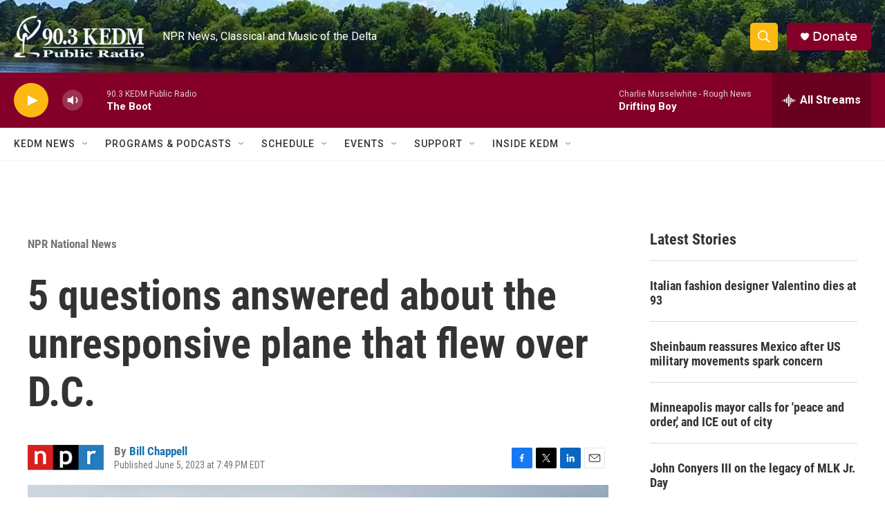

--- FILE ---
content_type: text/html; charset=utf-8
request_url: https://www.google.com/recaptcha/api2/aframe
body_size: 249
content:
<!DOCTYPE HTML><html><head><meta http-equiv="content-type" content="text/html; charset=UTF-8"></head><body><script nonce="3BAZi8vNM2Pmo28LZsE6UQ">/** Anti-fraud and anti-abuse applications only. See google.com/recaptcha */ try{var clients={'sodar':'https://pagead2.googlesyndication.com/pagead/sodar?'};window.addEventListener("message",function(a){try{if(a.source===window.parent){var b=JSON.parse(a.data);var c=clients[b['id']];if(c){var d=document.createElement('img');d.src=c+b['params']+'&rc='+(localStorage.getItem("rc::a")?sessionStorage.getItem("rc::b"):"");window.document.body.appendChild(d);sessionStorage.setItem("rc::e",parseInt(sessionStorage.getItem("rc::e")||0)+1);localStorage.setItem("rc::h",'1768870896038');}}}catch(b){}});window.parent.postMessage("_grecaptcha_ready", "*");}catch(b){}</script></body></html>

--- FILE ---
content_type: application/javascript; charset=utf-8
request_url: https://fundingchoicesmessages.google.com/f/AGSKWxU3wZlvxRNR2GGqIcoykO-GDKFr6mKto1l-VPq6z9ZC0SsDNjGMZvQNIhofqkC0n-PX0VUHCL2Q96J8IS_nPphd8Zn8wudlxH6crvx8s-M7irP6W99_MsBZj4_chwSZH3vd-iHeHj3xCoN8k8Im_DLZgTTV5pAmQ-n3BiPV3jnQ7wtkv9NT7oaF06-A/_/display?ad_/txtad./banner.htm?/bookads2._336x120.
body_size: -1288
content:
window['87964743-c53c-4afe-bc0b-e11f8dc529da'] = true;

--- FILE ---
content_type: application/javascript; charset=utf-8
request_url: https://fundingchoicesmessages.google.com/f/AGSKWxXbR_HgADiIHwwBNVLSvtwV6TORgh178e8eGzxasjmGHb36_YMEur96rGIaMELvhLsvpcLtfYGmExWTIvaznFNzoigB345JH6kHmFcmtbQ56J9DjZ9xU197quyLC9sfLjzFoOVLzg==?fccs=W251bGwsbnVsbCxudWxsLG51bGwsbnVsbCxudWxsLFsxNzY4ODcwODk2LDE2MDAwMDAwXSxudWxsLG51bGwsbnVsbCxbbnVsbCxbNywxMCw2XSxudWxsLG51bGwsbnVsbCxudWxsLG51bGwsbnVsbCxudWxsLG51bGwsbnVsbCwxXSwiaHR0cHM6Ly93d3cua2VkbS5vcmcvbnByLW5hdGlvbmFsLW5ld3MvbnByLW5hdGlvbmFsLW5ld3MvMjAyMy0wNi0wNS81LXF1ZXN0aW9ucy1hbnN3ZXJlZC1hYm91dC10aGUtdW5yZXNwb25zaXZlLXBsYW5lLXRoYXQtZmxldy1vdmVyLWQtYyIsbnVsbCxbWzgsIk05bGt6VWFaRHNnIl0sWzksImVuLVVTIl0sWzE2LCJbMSwxLDFdIl0sWzE5LCIyIl0sWzI0LCIiXSxbMjksImZhbHNlIl1dXQ
body_size: 130
content:
if (typeof __googlefc.fcKernelManager.run === 'function') {"use strict";this.default_ContributorServingResponseClientJs=this.default_ContributorServingResponseClientJs||{};(function(_){var window=this;
try{
var np=function(a){this.A=_.t(a)};_.u(np,_.J);var op=function(a){this.A=_.t(a)};_.u(op,_.J);op.prototype.getWhitelistStatus=function(){return _.F(this,2)};var pp=function(a){this.A=_.t(a)};_.u(pp,_.J);var qp=_.Zc(pp),rp=function(a,b,c){this.B=a;this.j=_.A(b,np,1);this.l=_.A(b,_.Nk,3);this.F=_.A(b,op,4);a=this.B.location.hostname;this.D=_.Dg(this.j,2)&&_.O(this.j,2)!==""?_.O(this.j,2):a;a=new _.Og(_.Ok(this.l));this.C=new _.bh(_.q.document,this.D,a);this.console=null;this.o=new _.jp(this.B,c,a)};
rp.prototype.run=function(){if(_.O(this.j,3)){var a=this.C,b=_.O(this.j,3),c=_.dh(a),d=new _.Ug;b=_.fg(d,1,b);c=_.C(c,1,b);_.hh(a,c)}else _.eh(this.C,"FCNEC");_.lp(this.o,_.A(this.l,_.Ae,1),this.l.getDefaultConsentRevocationText(),this.l.getDefaultConsentRevocationCloseText(),this.l.getDefaultConsentRevocationAttestationText(),this.D);_.mp(this.o,_.F(this.F,1),this.F.getWhitelistStatus());var e;a=(e=this.B.googlefc)==null?void 0:e.__executeManualDeployment;a!==void 0&&typeof a==="function"&&_.Qo(this.o.G,
"manualDeploymentApi")};var sp=function(){};sp.prototype.run=function(a,b,c){var d;return _.v(function(e){d=qp(b);(new rp(a,d,c)).run();return e.return({})})};_.Rk(7,new sp);
}catch(e){_._DumpException(e)}
}).call(this,this.default_ContributorServingResponseClientJs);
// Google Inc.

//# sourceURL=/_/mss/boq-content-ads-contributor/_/js/k=boq-content-ads-contributor.ContributorServingResponseClientJs.en_US.M9lkzUaZDsg.es5.O/d=1/exm=ad_blocking_detection_executable,kernel_loader,loader_js_executable,web_iab_us_states_signal_executable/ed=1/rs=AJlcJMzanTQvnnVdXXtZinnKRQ21NfsPog/m=cookie_refresh_executable
__googlefc.fcKernelManager.run('\x5b\x5b\x5b7,\x22\x5b\x5bnull,\\\x22kedm.org\\\x22,\\\x22AKsRol9CB722dqfhopjNfkybjD60raAnqdeTZoHWx5MD9Lw7_k_h9BcWwiEqL_UBSjtrasSwrPx1onAtDv4JaK2xJb3GROo_oS0DLJBod4_G2PpFD_tJ-xf_Jm1dsDL3XWZgn0198kdV_M6W58nxmlfdMDOqmTHW-Q\\\\u003d\\\\u003d\\\x22\x5d,null,\x5b\x5bnull,null,null,\\\x22https:\/\/fundingchoicesmessages.google.com\/f\/AGSKWxWK3Op5b67aZxiQnmcrrV2VsyK3YbCjEyTcITDW1vjGvz0Z9xLizwdb6ESmgvZvpm6szUIy8s-tJFRjuJFUzsowGX9cIIcuCEyOwDfWCq_pPGMy_ZZOKvkc945eHeHFwYtIIuKNSg\\\\u003d\\\\u003d\\\x22\x5d,null,null,\x5bnull,null,null,\\\x22https:\/\/fundingchoicesmessages.google.com\/el\/AGSKWxWcZmMBdvyStMKeUck1YnZvS5KtnfZkIFoJhhNZ-zT4gVIut6CenFKjarG04C0-TPlX1CWZuhDGgxv8lIcFJwjr0vmUqTe_6bCBWly-9aCMqP_X0moGl7mlv-7txLp76MsCSvf-dg\\\\u003d\\\\u003d\\\x22\x5d,null,\x5bnull,\x5b7,10,6\x5d,null,null,null,null,null,null,null,null,null,1\x5d\x5d,\x5b3,1\x5d\x5d\x22\x5d\x5d,\x5bnull,null,null,\x22https:\/\/fundingchoicesmessages.google.com\/f\/AGSKWxUEL8Zz--mXNiB-SDk59C4GM5K2I5j5DPOVh-F3ySgvVBjMaPSuL0C70kkFvDK-gVeazmvyKiAUYgvk-D1T3ryNL6zdWVAC2uWr9w45hNBpyb4Kxr9GMeZ92XY_TWbu0NtfIUk8Cg\\u003d\\u003d\x22\x5d\x5d');}